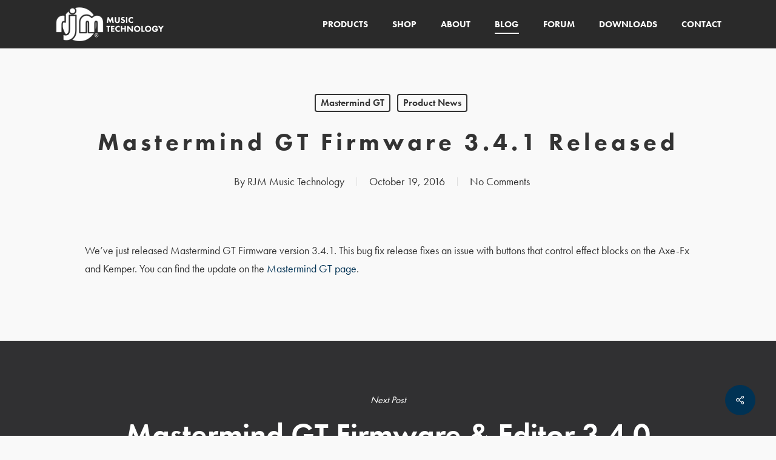

--- FILE ---
content_type: text/css
request_url: https://www.rjmmusic.com/wp-content/themes/salient-child/style.css?ver=18.0.2
body_size: 129
content:
/*
Theme Name: RJM Salient Child Theme
Theme URI: http: //www.rjmmusic.com
Description: This is a custom child theme for Salient
Author: Ron Menelli
Author URI: http: //www.rjmmusic.com/
Template: salient
Version: 2.0

RJM: Remove padding in Owl carousel
*/

 .owl-carousel .owl-stage{ position:relative;  padding:0;  cursor:-webkit-grab; cursor:-moz-grab;  -ms-touch-action:pan-Y}

/* RJM: Mailchimp signup form */

#mc4wp-form-1 {
	width: 400px;
}

#mc4wp-form-1 div.minimal-form-input {
padding-top: 0px;
padding-bottom: 0px;
}

#mc4wp-form-1 label {
	padding-bottom: 20px;
}

ul li {
	list-style: none;
}

